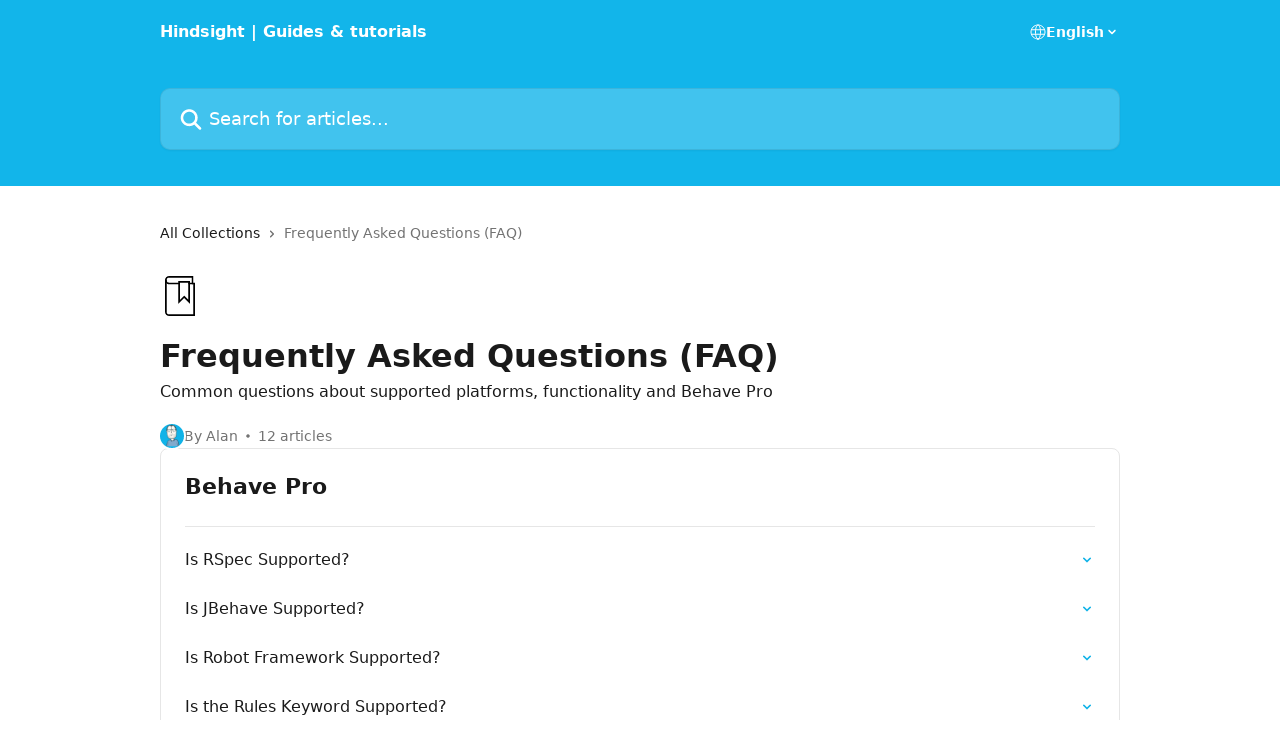

--- FILE ---
content_type: text/html; charset=utf-8
request_url: https://help.hindsightsoftware.com/en/collections/3253693-frequently-asked-questions-faq
body_size: 13153
content:
<!DOCTYPE html><html lang="en"><head><meta charSet="utf-8" data-next-head=""/><title data-next-head="">Frequently Asked Questions (FAQ) | Hindsight | Guides &amp; tutorials</title><meta property="og:title" content="Frequently Asked Questions (FAQ) | Hindsight | Guides &amp; tutorials" data-next-head=""/><meta name="twitter:title" content="Frequently Asked Questions (FAQ) | Hindsight | Guides &amp; tutorials" data-next-head=""/><meta property="og:description" content="Common questions about supported platforms, functionality and Behave Pro " data-next-head=""/><meta name="twitter:description" content="Common questions about supported platforms, functionality and Behave Pro " data-next-head=""/><meta name="description" content="Common questions about supported platforms, functionality and Behave Pro " data-next-head=""/><meta property="og:type" content="website" data-next-head=""/><meta name="robots" content="all" data-next-head=""/><meta name="viewport" content="width=device-width, initial-scale=1" data-next-head=""/><link href="https://intercom.help/hindsight/assets/favicon" rel="icon" data-next-head=""/><link rel="canonical" href="http://help.hindsightsoftware.com/en/collections/3253693-frequently-asked-questions-faq" data-next-head=""/><link rel="alternate" href="http://help.hindsightsoftware.com/en/collections/3253693-frequently-asked-questions-faq" hrefLang="en" data-next-head=""/><link rel="alternate" href="http://help.hindsightsoftware.com/en/collections/3253693-frequently-asked-questions-faq" hrefLang="x-default" data-next-head=""/><link nonce="6wgkjjwexDF61qLhhBaS8yxnKJiKEV68ROzGuPbFtL0=" rel="preload" href="https://static.intercomassets.com/_next/static/css/3141721a1e975790.css" as="style"/><link nonce="6wgkjjwexDF61qLhhBaS8yxnKJiKEV68ROzGuPbFtL0=" rel="stylesheet" href="https://static.intercomassets.com/_next/static/css/3141721a1e975790.css" data-n-g=""/><noscript data-n-css="6wgkjjwexDF61qLhhBaS8yxnKJiKEV68ROzGuPbFtL0="></noscript><script defer="" nonce="6wgkjjwexDF61qLhhBaS8yxnKJiKEV68ROzGuPbFtL0=" nomodule="" src="https://static.intercomassets.com/_next/static/chunks/polyfills-42372ed130431b0a.js"></script><script defer="" src="https://static.intercomassets.com/_next/static/chunks/7506.a4d4b38169fb1abb.js" nonce="6wgkjjwexDF61qLhhBaS8yxnKJiKEV68ROzGuPbFtL0="></script><script src="https://static.intercomassets.com/_next/static/chunks/webpack-9467db35ebb51a5b.js" nonce="6wgkjjwexDF61qLhhBaS8yxnKJiKEV68ROzGuPbFtL0=" defer=""></script><script src="https://static.intercomassets.com/_next/static/chunks/framework-1f1b8d38c1d86c61.js" nonce="6wgkjjwexDF61qLhhBaS8yxnKJiKEV68ROzGuPbFtL0=" defer=""></script><script src="https://static.intercomassets.com/_next/static/chunks/main-2c5e5f2c49cfa8a6.js" nonce="6wgkjjwexDF61qLhhBaS8yxnKJiKEV68ROzGuPbFtL0=" defer=""></script><script src="https://static.intercomassets.com/_next/static/chunks/pages/_app-eeb3563fd84abde7.js" nonce="6wgkjjwexDF61qLhhBaS8yxnKJiKEV68ROzGuPbFtL0=" defer=""></script><script src="https://static.intercomassets.com/_next/static/chunks/d0502abb-aa607f45f5026044.js" nonce="6wgkjjwexDF61qLhhBaS8yxnKJiKEV68ROzGuPbFtL0=" defer=""></script><script src="https://static.intercomassets.com/_next/static/chunks/6190-ef428f6633b5a03f.js" nonce="6wgkjjwexDF61qLhhBaS8yxnKJiKEV68ROzGuPbFtL0=" defer=""></script><script src="https://static.intercomassets.com/_next/static/chunks/296-7834dcf3444315af.js" nonce="6wgkjjwexDF61qLhhBaS8yxnKJiKEV68ROzGuPbFtL0=" defer=""></script><script src="https://static.intercomassets.com/_next/static/chunks/4835-9db7cd232aae5617.js" nonce="6wgkjjwexDF61qLhhBaS8yxnKJiKEV68ROzGuPbFtL0=" defer=""></script><script src="https://static.intercomassets.com/_next/static/chunks/pages/%5BhelpCenterIdentifier%5D/%5Blocale%5D/collections/%5BcollectionSlug%5D-125b29c7f8024732.js" nonce="6wgkjjwexDF61qLhhBaS8yxnKJiKEV68ROzGuPbFtL0=" defer=""></script><script src="https://static.intercomassets.com/_next/static/q6-H78BUaZoMFb5mLFXsB/_buildManifest.js" nonce="6wgkjjwexDF61qLhhBaS8yxnKJiKEV68ROzGuPbFtL0=" defer=""></script><script src="https://static.intercomassets.com/_next/static/q6-H78BUaZoMFb5mLFXsB/_ssgManifest.js" nonce="6wgkjjwexDF61qLhhBaS8yxnKJiKEV68ROzGuPbFtL0=" defer=""></script><meta name="sentry-trace" content="d79c5eda08a00c287ae2134b0ddf96ff-71d9eb1ccb16577d-0"/><meta name="baggage" content="sentry-environment=production,sentry-release=ea9fe877243eed5ba8f1a47418a175aad6af4299,sentry-public_key=187f842308a64dea9f1f64d4b1b9c298,sentry-trace_id=d79c5eda08a00c287ae2134b0ddf96ff,sentry-org_id=2129,sentry-sampled=false,sentry-sample_rand=0.41651679464375535,sentry-sample_rate=0"/><style id="__jsx-2489980867">:root{--body-bg: rgb(255, 255, 255);
--body-image: none;
--body-bg-rgb: 255, 255, 255;
--body-border: rgb(230, 230, 230);
--body-primary-color: #1a1a1a;
--body-secondary-color: #737373;
--body-reaction-bg: rgb(242, 242, 242);
--body-reaction-text-color: rgb(64, 64, 64);
--body-toc-active-border: #737373;
--body-toc-inactive-border: #f2f2f2;
--body-toc-inactive-color: #737373;
--body-toc-active-font-weight: 400;
--body-table-border: rgb(204, 204, 204);
--body-color: hsl(0, 0%, 0%);
--footer-bg: rgb(255, 255, 255);
--footer-image: none;
--footer-border: rgb(230, 230, 230);
--footer-color: hsl(211, 10%, 61%);
--header-bg: rgb(18, 181, 234);
--header-image: none;
--header-color: hsl(0, 0%, 100%);
--collection-card-bg: rgb(255, 255, 255);
--collection-card-image: none;
--collection-card-color: hsl(195, 86%, 49%);
--card-bg: rgb(255, 255, 255);
--card-border-color: rgb(230, 230, 230);
--card-border-inner-radius: 6px;
--card-border-radius: 8px;
--card-shadow: 0 1px 2px 0 rgb(0 0 0 / 0.05);
--search-bar-border-radius: 10px;
--search-bar-width: 100%;
--ticket-blue-bg-color: #dce1f9;
--ticket-blue-text-color: #334bfa;
--ticket-green-bg-color: #d7efdc;
--ticket-green-text-color: #0f7134;
--ticket-orange-bg-color: #ffebdb;
--ticket-orange-text-color: #b24d00;
--ticket-red-bg-color: #ffdbdb;
--ticket-red-text-color: #df2020;
--header-height: 245px;
--header-subheader-background-color: ;
--header-subheader-font-color: ;
--content-block-color: hsl(0, 0%, 0%);
--content-block-button-color: hsl(0, 0%, 0%);
--content-block-button-radius: nullpx;
--primary-color: hsl(195, 86%, 49%);
--primary-color-alpha-10: hsla(195, 86%, 49%, 0.1);
--primary-color-alpha-60: hsla(195, 86%, 49%, 0.6);
--text-on-primary-color: #1a1a1a}</style><style id="__jsx-1611979459">:root{--font-family-primary: system-ui, "Segoe UI", "Roboto", "Helvetica", "Arial", sans-serif, "Apple Color Emoji", "Segoe UI Emoji", "Segoe UI Symbol"}</style><style id="__jsx-2466147061">:root{--font-family-secondary: system-ui, "Segoe UI", "Roboto", "Helvetica", "Arial", sans-serif, "Apple Color Emoji", "Segoe UI Emoji", "Segoe UI Symbol"}</style><style id="__jsx-cf6f0ea00fa5c760">.fade-background.jsx-cf6f0ea00fa5c760{background:radial-gradient(333.38%100%at 50%0%,rgba(var(--body-bg-rgb),0)0%,rgba(var(--body-bg-rgb),.00925356)11.67%,rgba(var(--body-bg-rgb),.0337355)21.17%,rgba(var(--body-bg-rgb),.0718242)28.85%,rgba(var(--body-bg-rgb),.121898)35.03%,rgba(var(--body-bg-rgb),.182336)40.05%,rgba(var(--body-bg-rgb),.251516)44.25%,rgba(var(--body-bg-rgb),.327818)47.96%,rgba(var(--body-bg-rgb),.409618)51.51%,rgba(var(--body-bg-rgb),.495297)55.23%,rgba(var(--body-bg-rgb),.583232)59.47%,rgba(var(--body-bg-rgb),.671801)64.55%,rgba(var(--body-bg-rgb),.759385)70.81%,rgba(var(--body-bg-rgb),.84436)78.58%,rgba(var(--body-bg-rgb),.9551)88.2%,rgba(var(--body-bg-rgb),1)100%),var(--header-image),var(--header-bg);background-size:cover;background-position-x:center}</style></head><body><div id="__next"><div dir="ltr" class="h-full w-full"><a href="#main-content" class="sr-only font-bold text-header-color focus:not-sr-only focus:absolute focus:left-4 focus:top-4 focus:z-50" aria-roledescription="Link, Press control-option-right-arrow to exit">Skip to main content</a><main class="header__lite"><header id="header" data-testid="header" class="jsx-cf6f0ea00fa5c760 flex flex-col text-header-color"><div class="jsx-cf6f0ea00fa5c760 relative flex grow flex-col mb-9 bg-header-bg bg-header-image bg-cover bg-center pb-9"><div id="sr-announcement" aria-live="polite" class="jsx-cf6f0ea00fa5c760 sr-only"></div><div class="jsx-cf6f0ea00fa5c760 flex h-full flex-col items-center marker:shrink-0"><section class="relative flex w-full flex-col mb-6 pb-6"><div class="header__meta_wrapper flex justify-center px-5 pt-6 leading-none sm:px-10"><div class="flex items-center w-240" data-testid="subheader-container"><div class="mo__body header__site_name"><div class="header__logo"><a href="/en/"><span data-testid="logo-sitename" class="header__name">Hindsight | Guides &amp; tutorials</span></a></div></div><div><div class="flex items-center font-semibold"><div class="flex items-center md:hidden" data-testid="small-screen-children"><button class="flex items-center border-none bg-transparent px-1.5" data-testid="hamburger-menu-button" aria-label="Open menu"><svg width="24" height="24" viewBox="0 0 16 16" xmlns="http://www.w3.org/2000/svg" class="fill-current"><path d="M1.86861 2C1.38889 2 1 2.3806 1 2.85008C1 3.31957 1.38889 3.70017 1.86861 3.70017H14.1314C14.6111 3.70017 15 3.31957 15 2.85008C15 2.3806 14.6111 2 14.1314 2H1.86861Z"></path><path d="M1 8C1 7.53051 1.38889 7.14992 1.86861 7.14992H14.1314C14.6111 7.14992 15 7.53051 15 8C15 8.46949 14.6111 8.85008 14.1314 8.85008H1.86861C1.38889 8.85008 1 8.46949 1 8Z"></path><path d="M1 13.1499C1 12.6804 1.38889 12.2998 1.86861 12.2998H14.1314C14.6111 12.2998 15 12.6804 15 13.1499C15 13.6194 14.6111 14 14.1314 14H1.86861C1.38889 14 1 13.6194 1 13.1499Z"></path></svg></button><div class="fixed right-0 top-0 z-50 h-full w-full hidden" data-testid="hamburger-menu"><div class="flex h-full w-full justify-end bg-black bg-opacity-30"><div class="flex h-fit w-full flex-col bg-white opacity-100 sm:h-full sm:w-1/2"><button class="text-body-font flex items-center self-end border-none bg-transparent pr-6 pt-6" data-testid="hamburger-menu-close-button" aria-label="Close menu"><svg width="24" height="24" viewBox="0 0 16 16" xmlns="http://www.w3.org/2000/svg"><path d="M3.5097 3.5097C3.84165 3.17776 4.37984 3.17776 4.71178 3.5097L7.99983 6.79775L11.2879 3.5097C11.6198 3.17776 12.158 3.17776 12.49 3.5097C12.8219 3.84165 12.8219 4.37984 12.49 4.71178L9.20191 7.99983L12.49 11.2879C12.8219 11.6198 12.8219 12.158 12.49 12.49C12.158 12.8219 11.6198 12.8219 11.2879 12.49L7.99983 9.20191L4.71178 12.49C4.37984 12.8219 3.84165 12.8219 3.5097 12.49C3.17776 12.158 3.17776 11.6198 3.5097 11.2879L6.79775 7.99983L3.5097 4.71178C3.17776 4.37984 3.17776 3.84165 3.5097 3.5097Z"></path></svg></button><nav class="flex flex-col pl-4 text-black"><div class="relative cursor-pointer has-[:focus]:outline"><select class="peer absolute z-10 block h-6 w-full cursor-pointer opacity-0 md:text-base" aria-label="Change language" id="language-selector"><option value="/en/collections/3253693-frequently-asked-questions-faq" class="text-black" selected="">English</option></select><div class="mb-10 ml-5 flex items-center gap-1 text-md hover:opacity-80 peer-hover:opacity-80 md:m-0 md:ml-3 md:text-base" aria-hidden="true"><svg id="locale-picker-globe" width="16" height="16" viewBox="0 0 16 16" fill="none" xmlns="http://www.w3.org/2000/svg" class="shrink-0" aria-hidden="true"><path d="M8 15C11.866 15 15 11.866 15 8C15 4.13401 11.866 1 8 1C4.13401 1 1 4.13401 1 8C1 11.866 4.13401 15 8 15Z" stroke="currentColor" stroke-linecap="round" stroke-linejoin="round"></path><path d="M8 15C9.39949 15 10.534 11.866 10.534 8C10.534 4.13401 9.39949 1 8 1C6.60051 1 5.466 4.13401 5.466 8C5.466 11.866 6.60051 15 8 15Z" stroke="currentColor" stroke-linecap="round" stroke-linejoin="round"></path><path d="M1.448 5.75989H14.524" stroke="currentColor" stroke-linecap="round" stroke-linejoin="round"></path><path d="M1.448 10.2402H14.524" stroke="currentColor" stroke-linecap="round" stroke-linejoin="round"></path></svg>English<svg id="locale-picker-arrow" width="16" height="16" viewBox="0 0 16 16" fill="none" xmlns="http://www.w3.org/2000/svg" class="shrink-0" aria-hidden="true"><path d="M5 6.5L8.00093 9.5L11 6.50187" stroke="currentColor" stroke-width="1.5" stroke-linecap="round" stroke-linejoin="round"></path></svg></div></div></nav></div></div></div></div><nav class="hidden items-center md:flex" data-testid="large-screen-children"><div class="relative cursor-pointer has-[:focus]:outline"><select class="peer absolute z-10 block h-6 w-full cursor-pointer opacity-0 md:text-base" aria-label="Change language" id="language-selector"><option value="/en/collections/3253693-frequently-asked-questions-faq" class="text-black" selected="">English</option></select><div class="mb-10 ml-5 flex items-center gap-1 text-md hover:opacity-80 peer-hover:opacity-80 md:m-0 md:ml-3 md:text-base" aria-hidden="true"><svg id="locale-picker-globe" width="16" height="16" viewBox="0 0 16 16" fill="none" xmlns="http://www.w3.org/2000/svg" class="shrink-0" aria-hidden="true"><path d="M8 15C11.866 15 15 11.866 15 8C15 4.13401 11.866 1 8 1C4.13401 1 1 4.13401 1 8C1 11.866 4.13401 15 8 15Z" stroke="currentColor" stroke-linecap="round" stroke-linejoin="round"></path><path d="M8 15C9.39949 15 10.534 11.866 10.534 8C10.534 4.13401 9.39949 1 8 1C6.60051 1 5.466 4.13401 5.466 8C5.466 11.866 6.60051 15 8 15Z" stroke="currentColor" stroke-linecap="round" stroke-linejoin="round"></path><path d="M1.448 5.75989H14.524" stroke="currentColor" stroke-linecap="round" stroke-linejoin="round"></path><path d="M1.448 10.2402H14.524" stroke="currentColor" stroke-linecap="round" stroke-linejoin="round"></path></svg>English<svg id="locale-picker-arrow" width="16" height="16" viewBox="0 0 16 16" fill="none" xmlns="http://www.w3.org/2000/svg" class="shrink-0" aria-hidden="true"><path d="M5 6.5L8.00093 9.5L11 6.50187" stroke="currentColor" stroke-width="1.5" stroke-linecap="round" stroke-linejoin="round"></path></svg></div></div></nav></div></div></div></div></section><section class="relative mx-5 flex h-full w-full flex-col items-center px-5 sm:px-10"><div class="flex h-full max-w-full flex-col w-240" data-testid="main-header-container"><div id="search-bar" class="relative w-full"><form action="/en/" autoComplete="off"><div class="flex w-full flex-col"><div class="relative flex w-full sm:w-search-bar"><label for="search-input" class="sr-only">Search for articles...</label><input id="search-input" type="text" autoComplete="off" class="peer w-full rounded-search-bar border border-black-alpha-8 bg-white-alpha-20 p-4 ps-12 font-secondary text-lg text-header-color shadow-search-bar outline-none transition ease-linear placeholder:text-header-color hover:bg-white-alpha-27 hover:shadow-search-bar-hover focus:border-transparent focus:bg-white focus:text-black-10 focus:shadow-search-bar-focused placeholder:focus:text-black-45" placeholder="Search for articles..." name="q" aria-label="Search for articles..." value=""/><div class="absolute inset-y-0 start-0 flex items-center fill-header-color peer-focus-visible:fill-black-45 pointer-events-none ps-5"><svg width="22" height="21" viewBox="0 0 22 21" xmlns="http://www.w3.org/2000/svg" class="fill-inherit" aria-hidden="true"><path fill-rule="evenodd" clip-rule="evenodd" d="M3.27485 8.7001C3.27485 5.42781 5.92757 2.7751 9.19985 2.7751C12.4721 2.7751 15.1249 5.42781 15.1249 8.7001C15.1249 11.9724 12.4721 14.6251 9.19985 14.6251C5.92757 14.6251 3.27485 11.9724 3.27485 8.7001ZM9.19985 0.225098C4.51924 0.225098 0.724854 4.01948 0.724854 8.7001C0.724854 13.3807 4.51924 17.1751 9.19985 17.1751C11.0802 17.1751 12.8176 16.5627 14.2234 15.5265L19.0981 20.4013C19.5961 20.8992 20.4033 20.8992 20.9013 20.4013C21.3992 19.9033 21.3992 19.0961 20.9013 18.5981L16.0264 13.7233C17.0625 12.3176 17.6749 10.5804 17.6749 8.7001C17.6749 4.01948 13.8805 0.225098 9.19985 0.225098Z"></path></svg></div></div></div></form></div></div></section></div></div></header><div class="z-1 flex shrink-0 grow basis-auto justify-center px-5 sm:px-10"><section data-testid="main-content" id="main-content" class="max-w-full w-240"><div tabindex="-1" class="focus:outline-none"><div class="flex flex-wrap items-baseline pb-4 text-base" tabindex="0" role="navigation" aria-label="Breadcrumb"><a href="/en/" class="pr-2 text-body-primary-color no-underline hover:text-body-secondary-color">All Collections</a><div class="pr-2" aria-hidden="true"><svg width="6" height="10" viewBox="0 0 6 10" class="block h-2 w-2 fill-body-secondary-color rtl:rotate-180" xmlns="http://www.w3.org/2000/svg"><path fill-rule="evenodd" clip-rule="evenodd" d="M0.648862 0.898862C0.316916 1.23081 0.316916 1.769 0.648862 2.10094L3.54782 4.9999L0.648862 7.89886C0.316916 8.23081 0.316917 8.769 0.648862 9.10094C0.980808 9.43289 1.519 9.43289 1.85094 9.10094L5.35094 5.60094C5.68289 5.269 5.68289 4.73081 5.35094 4.39886L1.85094 0.898862C1.519 0.566916 0.980807 0.566916 0.648862 0.898862Z"></path></svg></div><div class="text-body-secondary-color">Frequently Asked Questions (FAQ)</div></div></div><div class="flex flex-col gap-10 max-sm:gap-8 max-sm:pt-2 pt-4" id="frequently-asked-questions-faq"><div><div class="mb-5"><div id="collection-icon-3253693" class="flex items-center rounded-card bg-cover stroke-collection-card-color text-collection-card-color justify-start" data-testid="collection-photo"><div class="h-9 w-9 sm:h-10 sm:w-10"><img src="https://intercom.help/hindsight/assets/svg/icon:book-bookmark/000000" alt="" width="100%" height="100%" loading="lazy"/></div></div></div><div class="flex flex-col"><h1 class="mb-1 font-primary text-2xl font-bold leading-10 text-body-primary-color">Frequently Asked Questions (FAQ)</h1><div class="text-md font-normal leading-normal text-body-primary-color"><p>Common questions about supported platforms, functionality and Behave Pro </p></div></div><div class="mt-5"><div class="flex gap-2" aria-hidden="true"><div class="flex flex-row"><div class="flex shrink-0 flex-col items-center justify-center rounded-full leading-normal sm:flex-row" data-testid="avatars"><img width="24" height="24" src="https://static.intercomassets.com/avatars/184172/square_128/HS-Alan-Colour-1497427697.png" alt="Alan Parkinson avatar" class="inline-flex items-center justify-center rounded-full bg-primary text-lg font-bold leading-6 text-primary-text shadow-solid-2 shadow-body-bg [&amp;:nth-child(n+2)]:hidden lg:[&amp;:nth-child(n+2)]:inline-flex h-6 w-6 z-4"/></div></div><span class="line-clamp-1 flex flex-wrap items-center text-base text-body-secondary-color"><span class="hidden sm:inline">By Alan</span><span class="inline sm:hidden">1 author</span><svg width="4" height="4" viewBox="0 0 16 16" xmlns="http://www.w3.org/2000/svg" fill="currentColor" class="m-2"><path d="M15 8C15 4.13401 11.866 1 8 1C4.13401 1 1 4.13401 1 8C1 11.866 4.13401 15 8 15C11.866 15 15 11.866 15 8Z"></path></svg>12 articles</span></div></div></div><div class="flex flex-col gap-5"><section class="flex flex-col rounded-card border border-solid border-card-border bg-card-bg p-2 sm:p-3"><div id="behave-pro"><div class="p-3 pb-6 text-body-primary-color" data-testid="collection-card-header"><a class="duration-250 no-underline transition ease-linear hover:text-primary" href="http://help.hindsightsoftware.com/en/collections/3253694-behave-pro"><div class="t__h2 m-0 text-xl font-bold no-underline">Behave Pro</div></a></div><hr class="mx-3 mb-2 mt-0 border-0 border-t border-solid border-body-border"/><a class="duration-250 group/article flex flex-row justify-between gap-2 py-2 no-underline transition ease-linear hover:bg-primary-alpha-10 hover:text-primary sm:rounded-card-inner sm:py-3 rounded-card-inner px-3" href="http://help.hindsightsoftware.com/en/articles/1257301-is-rspec-supported" data-testid="article-link"><div class="flex flex-col p-0"><span class="m-0 text-md text-body-primary-color group-hover/article:text-primary font-regular">Is RSpec Supported?</span></div><div class="flex shrink-0 flex-col justify-center p-0"><svg class="block h-4 w-4 text-primary ltr:-rotate-90 rtl:rotate-90" fill="currentColor" viewBox="0 0 20 20" xmlns="http://www.w3.org/2000/svg"><path fill-rule="evenodd" d="M5.293 7.293a1 1 0 011.414 0L10 10.586l3.293-3.293a1 1 0 111.414 1.414l-4 4a1 1 0 01-1.414 0l-4-4a1 1 0 010-1.414z" clip-rule="evenodd"></path></svg></div></a><a class="duration-250 group/article flex flex-row justify-between gap-2 py-2 no-underline transition ease-linear hover:bg-primary-alpha-10 hover:text-primary sm:rounded-card-inner sm:py-3 rounded-card-inner px-3" href="http://help.hindsightsoftware.com/en/articles/438018-is-jbehave-supported" data-testid="article-link"><div class="flex flex-col p-0"><span class="m-0 text-md text-body-primary-color group-hover/article:text-primary font-regular">Is JBehave Supported?</span></div><div class="flex shrink-0 flex-col justify-center p-0"><svg class="block h-4 w-4 text-primary ltr:-rotate-90 rtl:rotate-90" fill="currentColor" viewBox="0 0 20 20" xmlns="http://www.w3.org/2000/svg"><path fill-rule="evenodd" d="M5.293 7.293a1 1 0 011.414 0L10 10.586l3.293-3.293a1 1 0 111.414 1.414l-4 4a1 1 0 01-1.414 0l-4-4a1 1 0 010-1.414z" clip-rule="evenodd"></path></svg></div></a><a class="duration-250 group/article flex flex-row justify-between gap-2 py-2 no-underline transition ease-linear hover:bg-primary-alpha-10 hover:text-primary sm:rounded-card-inner sm:py-3 rounded-card-inner px-3" href="http://help.hindsightsoftware.com/en/articles/4660833-is-robot-framework-supported" data-testid="article-link"><div class="flex flex-col p-0"><span class="m-0 text-md text-body-primary-color group-hover/article:text-primary font-regular">Is Robot Framework Supported?</span></div><div class="flex shrink-0 flex-col justify-center p-0"><svg class="block h-4 w-4 text-primary ltr:-rotate-90 rtl:rotate-90" fill="currentColor" viewBox="0 0 20 20" xmlns="http://www.w3.org/2000/svg"><path fill-rule="evenodd" d="M5.293 7.293a1 1 0 011.414 0L10 10.586l3.293-3.293a1 1 0 111.414 1.414l-4 4a1 1 0 01-1.414 0l-4-4a1 1 0 010-1.414z" clip-rule="evenodd"></path></svg></div></a><a class="duration-250 group/article flex flex-row justify-between gap-2 py-2 no-underline transition ease-linear hover:bg-primary-alpha-10 hover:text-primary sm:rounded-card-inner sm:py-3 rounded-card-inner px-3" href="http://help.hindsightsoftware.com/en/articles/5519779-is-the-rules-keyword-supported" data-testid="article-link"><div class="flex flex-col p-0"><span class="m-0 text-md text-body-primary-color group-hover/article:text-primary font-regular">Is the Rules Keyword Supported?</span></div><div class="flex shrink-0 flex-col justify-center p-0"><svg class="block h-4 w-4 text-primary ltr:-rotate-90 rtl:rotate-90" fill="currentColor" viewBox="0 0 20 20" xmlns="http://www.w3.org/2000/svg"><path fill-rule="evenodd" d="M5.293 7.293a1 1 0 011.414 0L10 10.586l3.293-3.293a1 1 0 111.414 1.414l-4 4a1 1 0 01-1.414 0l-4-4a1 1 0 010-1.414z" clip-rule="evenodd"></path></svg></div></a><a class="duration-250 group/article flex flex-row justify-between gap-2 py-2 no-underline transition ease-linear hover:bg-primary-alpha-10 hover:text-primary sm:rounded-card-inner sm:py-3 rounded-card-inner px-3" href="http://help.hindsightsoftware.com/en/articles/5679771-does-behave-pro-have-a-feature-file-limit" data-testid="article-link"><div class="flex flex-col p-0"><span class="m-0 text-md text-body-primary-color group-hover/article:text-primary font-regular">Does Behave Pro Have a Feature File Limit?</span></div><div class="flex shrink-0 flex-col justify-center p-0"><svg class="block h-4 w-4 text-primary ltr:-rotate-90 rtl:rotate-90" fill="currentColor" viewBox="0 0 20 20" xmlns="http://www.w3.org/2000/svg"><path fill-rule="evenodd" d="M5.293 7.293a1 1 0 011.414 0L10 10.586l3.293-3.293a1 1 0 111.414 1.414l-4 4a1 1 0 01-1.414 0l-4-4a1 1 0 010-1.414z" clip-rule="evenodd"></path></svg></div></a><a class="duration-250 group/article flex flex-row justify-between gap-2 py-2 no-underline transition ease-linear hover:bg-primary-alpha-10 hover:text-primary sm:rounded-card-inner sm:py-3 rounded-card-inner px-3" href="http://help.hindsightsoftware.com/en/articles/5741476-can-you-merge-multiple-test-reports" data-testid="article-link"><div class="flex flex-col p-0"><span class="m-0 text-md text-body-primary-color group-hover/article:text-primary font-regular">Can You Merge Multiple Test Reports?</span></div><div class="flex shrink-0 flex-col justify-center p-0"><svg class="block h-4 w-4 text-primary ltr:-rotate-90 rtl:rotate-90" fill="currentColor" viewBox="0 0 20 20" xmlns="http://www.w3.org/2000/svg"><path fill-rule="evenodd" d="M5.293 7.293a1 1 0 011.414 0L10 10.586l3.293-3.293a1 1 0 111.414 1.414l-4 4a1 1 0 01-1.414 0l-4-4a1 1 0 010-1.414z" clip-rule="evenodd"></path></svg></div></a></div><div></div></section><section class="flex flex-col rounded-card border border-solid border-card-border bg-card-bg p-2 sm:p-3"><div id="behave-pro-git-connector"><div class="p-3 pb-6 text-body-primary-color" data-testid="collection-card-header"><a class="duration-250 no-underline transition ease-linear hover:text-primary" href="http://help.hindsightsoftware.com/en/collections/3253695-behave-pro-git-connector"><div class="t__h2 m-0 text-xl font-bold no-underline">Behave Pro - Git Connector</div></a></div><hr class="mx-3 mb-2 mt-0 border-0 border-t border-solid border-body-border"/><a class="duration-250 group/article flex flex-row justify-between gap-2 py-2 no-underline transition ease-linear hover:bg-primary-alpha-10 hover:text-primary sm:rounded-card-inner sm:py-3 rounded-card-inner px-3" href="http://help.hindsightsoftware.com/en/articles/3690486-supported-git-hosting-platforms" data-testid="article-link"><div class="flex flex-col p-0"><span class="m-0 text-md text-body-primary-color group-hover/article:text-primary font-regular">Supported Git Hosting Platforms</span></div><div class="flex shrink-0 flex-col justify-center p-0"><svg class="block h-4 w-4 text-primary ltr:-rotate-90 rtl:rotate-90" fill="currentColor" viewBox="0 0 20 20" xmlns="http://www.w3.org/2000/svg"><path fill-rule="evenodd" d="M5.293 7.293a1 1 0 011.414 0L10 10.586l3.293-3.293a1 1 0 111.414 1.414l-4 4a1 1 0 01-1.414 0l-4-4a1 1 0 010-1.414z" clip-rule="evenodd"></path></svg></div></a><a class="duration-250 group/article flex flex-row justify-between gap-2 py-2 no-underline transition ease-linear hover:bg-primary-alpha-10 hover:text-primary sm:rounded-card-inner sm:py-3 rounded-card-inner px-3" href="http://help.hindsightsoftware.com/en/articles/3690423-is-gitlab-supported" data-testid="article-link"><div class="flex flex-col p-0"><span class="m-0 text-md text-body-primary-color group-hover/article:text-primary font-regular">Is GitLab Supported?</span></div><div class="flex shrink-0 flex-col justify-center p-0"><svg class="block h-4 w-4 text-primary ltr:-rotate-90 rtl:rotate-90" fill="currentColor" viewBox="0 0 20 20" xmlns="http://www.w3.org/2000/svg"><path fill-rule="evenodd" d="M5.293 7.293a1 1 0 011.414 0L10 10.586l3.293-3.293a1 1 0 111.414 1.414l-4 4a1 1 0 01-1.414 0l-4-4a1 1 0 010-1.414z" clip-rule="evenodd"></path></svg></div></a><a class="duration-250 group/article flex flex-row justify-between gap-2 py-2 no-underline transition ease-linear hover:bg-primary-alpha-10 hover:text-primary sm:rounded-card-inner sm:py-3 rounded-card-inner px-3" href="http://help.hindsightsoftware.com/en/articles/3690562-is-gitflow-supported" data-testid="article-link"><div class="flex flex-col p-0"><span class="m-0 text-md text-body-primary-color group-hover/article:text-primary font-regular">Is Gitflow Supported?</span></div><div class="flex shrink-0 flex-col justify-center p-0"><svg class="block h-4 w-4 text-primary ltr:-rotate-90 rtl:rotate-90" fill="currentColor" viewBox="0 0 20 20" xmlns="http://www.w3.org/2000/svg"><path fill-rule="evenodd" d="M5.293 7.293a1 1 0 011.414 0L10 10.586l3.293-3.293a1 1 0 111.414 1.414l-4 4a1 1 0 01-1.414 0l-4-4a1 1 0 010-1.414z" clip-rule="evenodd"></path></svg></div></a></div><div></div></section><section class="flex flex-col rounded-card border border-solid border-card-border bg-card-bg p-2 sm:p-3"><div id="behave-pro-for-jira-cloud"><div class="p-3 pb-6 text-body-primary-color" data-testid="collection-card-header"><a class="duration-250 no-underline transition ease-linear hover:text-primary" href="http://help.hindsightsoftware.com/en/collections/3253696-behave-pro-for-jira-cloud"><div class="t__h2 m-0 text-xl font-bold no-underline">Behave Pro For Jira Cloud</div></a></div><hr class="mx-3 mb-2 mt-0 border-0 border-t border-solid border-body-border"/><a class="duration-250 group/article flex flex-row justify-between gap-2 py-2 no-underline transition ease-linear hover:bg-primary-alpha-10 hover:text-primary sm:rounded-card-inner sm:py-3 rounded-card-inner px-3" href="http://help.hindsightsoftware.com/en/articles/88376-how-secure-is-behave-pro-cloud" data-testid="article-link"><div class="flex flex-col p-0"><span class="m-0 text-md text-body-primary-color group-hover/article:text-primary font-regular">How Secure Is Behave Pro Cloud?</span></div><div class="flex shrink-0 flex-col justify-center p-0"><svg class="block h-4 w-4 text-primary ltr:-rotate-90 rtl:rotate-90" fill="currentColor" viewBox="0 0 20 20" xmlns="http://www.w3.org/2000/svg"><path fill-rule="evenodd" d="M5.293 7.293a1 1 0 011.414 0L10 10.586l3.293-3.293a1 1 0 111.414 1.414l-4 4a1 1 0 01-1.414 0l-4-4a1 1 0 010-1.414z" clip-rule="evenodd"></path></svg></div></a><a class="duration-250 group/article flex flex-row justify-between gap-2 py-2 no-underline transition ease-linear hover:bg-primary-alpha-10 hover:text-primary sm:rounded-card-inner sm:py-3 rounded-card-inner px-3" href="http://help.hindsightsoftware.com/en/articles/99709-what-happens-to-my-data-when-i-uninstall-behave-pro-cloud" data-testid="article-link"><div class="flex flex-col p-0"><span class="m-0 text-md text-body-primary-color group-hover/article:text-primary font-regular">What Happens to My Data When I Uninstall Behave Pro Cloud?</span></div><div class="flex shrink-0 flex-col justify-center p-0"><svg class="block h-4 w-4 text-primary ltr:-rotate-90 rtl:rotate-90" fill="currentColor" viewBox="0 0 20 20" xmlns="http://www.w3.org/2000/svg"><path fill-rule="evenodd" d="M5.293 7.293a1 1 0 011.414 0L10 10.586l3.293-3.293a1 1 0 111.414 1.414l-4 4a1 1 0 01-1.414 0l-4-4a1 1 0 010-1.414z" clip-rule="evenodd"></path></svg></div></a><a class="duration-250 group/article flex flex-row justify-between gap-2 py-2 no-underline transition ease-linear hover:bg-primary-alpha-10 hover:text-primary sm:rounded-card-inner sm:py-3 rounded-card-inner px-3" href="http://help.hindsightsoftware.com/en/articles/388955-why-is-act_as_user-required" data-testid="article-link"><div class="flex flex-col p-0"><span class="m-0 text-md text-body-primary-color group-hover/article:text-primary font-regular">Why Is ACT_AS_USER Required?</span></div><div class="flex shrink-0 flex-col justify-center p-0"><svg class="block h-4 w-4 text-primary ltr:-rotate-90 rtl:rotate-90" fill="currentColor" viewBox="0 0 20 20" xmlns="http://www.w3.org/2000/svg"><path fill-rule="evenodd" d="M5.293 7.293a1 1 0 011.414 0L10 10.586l3.293-3.293a1 1 0 111.414 1.414l-4 4a1 1 0 01-1.414 0l-4-4a1 1 0 010-1.414z" clip-rule="evenodd"></path></svg></div></a></div><div></div></section></div></div></section></div><footer id="footer" class="mt-24 shrink-0 bg-footer-bg px-0 py-12 text-left text-base text-footer-color"><div class="shrink-0 grow basis-auto px-5 sm:px-10"><div class="mx-auto max-w-240 sm:w-auto"><div><div class="text-center" data-testid="simple-footer-layout"><div class="align-middle text-lg text-footer-color"><a class="no-underline" href="/en/"><span data-testid="logo-sitename">Hindsight | Guides &amp; tutorials</span></a></div><div class="mt-10" data-testid="simple-footer-links"><div class="flex flex-row justify-center"><span><ul data-testid="custom-links" class="mb-4 p-0" id="custom-links"><li class="mx-3 inline-block list-none"><a target="_blank" href="https://www.hindsightsoftware.com/behave-pro" rel="nofollow noreferrer noopener" data-testid="footer-custom-link-0" class="no-underline">Behave Pro</a></li><li class="mx-3 inline-block list-none"><a target="_blank" href="https://www.hindsightsoftware.com/bdd-cucumber-training" rel="nofollow noreferrer noopener" data-testid="footer-custom-link-1" class="no-underline">BDD training</a></li><li class="mx-3 inline-block list-none"><a target="_blank" href="https://www.hindsightsoftware.com/bdd-agile-coaches" rel="nofollow noreferrer noopener" data-testid="footer-custom-link-2" class="no-underline">Agile coaching tools</a></li><li class="mx-3 inline-block list-none"><a target="_blank" href="https://www.hindsightsoftware.com/hindsight-insights-blog/" rel="nofollow noreferrer noopener" data-testid="footer-custom-link-3" class="no-underline">Blog</a></li></ul></span></div><ul data-testid="social-links" class="flex flex-wrap items-center gap-4 p-0 justify-center" id="social-links"><li class="list-none align-middle"><a target="_blank" href="https://www.twitter.com/teamhindsight" rel="nofollow noreferrer noopener" data-testid="footer-social-link-0" class="no-underline"><img src="https://intercom.help/hindsight/assets/svg/icon:social-twitter/909aa5" alt="" aria-label="https://www.twitter.com/teamhindsight" width="16" height="16" loading="lazy" data-testid="social-icon-twitter"/></a></li><li class="list-none align-middle"><a target="_blank" href="https://www.linkedin.com/company/hindsight-software-ltd" rel="nofollow noreferrer noopener" data-testid="footer-social-link-1" class="no-underline"><img src="https://intercom.help/hindsight/assets/svg/icon:social-linkedin/909aa5" alt="" aria-label="https://www.linkedin.com/company/hindsight-software-ltd" width="16" height="16" loading="lazy" data-testid="social-icon-linkedin"/></a></li></ul></div><div class="mt-10 flex justify-center"><div class="flex items-center text-sm" data-testid="intercom-advert-branding"><svg width="14" height="14" viewBox="0 0 16 16" fill="none" xmlns="http://www.w3.org/2000/svg"><title>Intercom</title><g clip-path="url(#clip0_1870_86937)"><path d="M14 0H2C0.895 0 0 0.895 0 2V14C0 15.105 0.895 16 2 16H14C15.105 16 16 15.105 16 14V2C16 0.895 15.105 0 14 0ZM10.133 3.02C10.133 2.727 10.373 2.49 10.667 2.49C10.961 2.49 11.2 2.727 11.2 3.02V10.134C11.2 10.428 10.96 10.667 10.667 10.667C10.372 10.667 10.133 10.427 10.133 10.134V3.02ZM7.467 2.672C7.467 2.375 7.705 2.132 8 2.132C8.294 2.132 8.533 2.375 8.533 2.672V10.484C8.533 10.781 8.293 11.022 8 11.022C7.705 11.022 7.467 10.782 7.467 10.484V2.672ZM4.8 3.022C4.8 2.727 5.04 2.489 5.333 2.489C5.628 2.489 5.867 2.726 5.867 3.019V10.133C5.867 10.427 5.627 10.666 5.333 10.666C5.039 10.666 4.8 10.426 4.8 10.133V3.02V3.022ZM2.133 4.088C2.133 3.792 2.373 3.554 2.667 3.554C2.961 3.554 3.2 3.792 3.2 4.087V8.887C3.2 9.18 2.96 9.419 2.667 9.419C2.372 9.419 2.133 9.179 2.133 8.886V4.086V4.088ZM13.68 12.136C13.598 12.206 11.622 13.866 8 13.866C4.378 13.866 2.402 12.206 2.32 12.136C2.096 11.946 2.07 11.608 2.262 11.384C2.452 11.161 2.789 11.134 3.012 11.324C3.044 11.355 4.808 12.8 8 12.8C11.232 12.8 12.97 11.343 12.986 11.328C13.209 11.138 13.546 11.163 13.738 11.386C13.93 11.61 13.904 11.946 13.68 12.138V12.136ZM13.867 8.886C13.867 9.181 13.627 9.42 13.333 9.42C13.039 9.42 12.8 9.18 12.8 8.887V4.087C12.8 3.791 13.04 3.553 13.333 3.553C13.628 3.553 13.867 3.791 13.867 4.086V8.886Z" class="fill-current"></path></g><defs><clipPath id="clip0_1870_86937"><rect width="16" height="16" fill="none"></rect></clipPath></defs></svg><a href="https://www.intercom.com/intercom-link?company=Hindsight+Software&amp;solution=customer-support&amp;utm_campaign=intercom-link&amp;utm_content=We+run+on+Intercom&amp;utm_medium=help-center&amp;utm_referrer=http%3A%2F%2Fhelp.hindsightsoftware.com%2Fen%2Fcollections%2F3253693-frequently-asked-questions-faq&amp;utm_source=desktop-web" class="pl-2 align-middle no-underline">We run on Intercom</a></div></div></div></div></div></div></footer></main></div></div><script id="__NEXT_DATA__" type="application/json" nonce="6wgkjjwexDF61qLhhBaS8yxnKJiKEV68ROzGuPbFtL0=">{"props":{"pageProps":{"app":{"id":"pgxpv4zh","messengerUrl":"https://widget.intercom.io/widget/pgxpv4zh","name":"Hindsight Software","poweredByIntercomUrl":"https://www.intercom.com/intercom-link?company=Hindsight+Software\u0026solution=customer-support\u0026utm_campaign=intercom-link\u0026utm_content=We+run+on+Intercom\u0026utm_medium=help-center\u0026utm_referrer=http%3A%2F%2Fhelp.hindsightsoftware.com%2Fen%2Fcollections%2F3253693-frequently-asked-questions-faq\u0026utm_source=desktop-web","features":{"consentBannerBeta":false,"customNotFoundErrorMessage":false,"disableFontPreloading":false,"disableNoMarginClassTransformation":false,"finOnHelpCenter":false,"hideIconsWithBackgroundImages":false,"messengerCustomFonts":false}},"helpCenterSite":{"customDomain":"help.hindsightsoftware.com","defaultLocale":"en","disableBranding":false,"externalLoginName":null,"externalLoginUrl":null,"footerContactDetails":null,"footerLinks":{"custom":[{"id":11093,"help_center_site_id":2360,"title":"Behave Pro","url":"https://www.hindsightsoftware.com/behave-pro","sort_order":1,"link_location":"footer","site_link_group_id":6613},{"id":11094,"help_center_site_id":2360,"title":"BDD training","url":"https://www.hindsightsoftware.com/bdd-cucumber-training","sort_order":2,"link_location":"footer","site_link_group_id":6613},{"id":11095,"help_center_site_id":2360,"title":"Agile coaching tools","url":"https://www.hindsightsoftware.com/bdd-agile-coaches","sort_order":3,"link_location":"footer","site_link_group_id":6613},{"id":11096,"help_center_site_id":2360,"title":"Blog","url":"https://www.hindsightsoftware.com/hindsight-insights-blog/","sort_order":4,"link_location":"footer","site_link_group_id":6613}],"socialLinks":[{"iconUrl":"https://intercom.help/hindsight/assets/svg/icon:social-twitter","provider":"twitter","url":"https://www.twitter.com/teamhindsight"},{"iconUrl":"https://intercom.help/hindsight/assets/svg/icon:social-linkedin","provider":"linkedin","url":"https://www.linkedin.com/company/hindsight-software-ltd"}],"linkGroups":[{"title":null,"links":[{"title":"Behave Pro","url":"https://www.hindsightsoftware.com/behave-pro"},{"title":"BDD training","url":"https://www.hindsightsoftware.com/bdd-cucumber-training"},{"title":"Agile coaching tools","url":"https://www.hindsightsoftware.com/bdd-agile-coaches"},{"title":"Blog","url":"https://www.hindsightsoftware.com/hindsight-insights-blog/"}]}]},"headerLinks":[],"homeCollectionCols":1,"googleAnalyticsTrackingId":"UA-39304300-2","googleTagManagerId":null,"pathPrefixForCustomDomain":null,"seoIndexingEnabled":true,"helpCenterId":2360,"url":"http://help.hindsightsoftware.com","customizedFooterTextContent":null,"consentBannerConfig":null,"canInjectCustomScripts":false,"scriptSection":1,"customScriptFilesExist":false},"localeLinks":[{"id":"en","absoluteUrl":"http://help.hindsightsoftware.com/en/collections/3253693-frequently-asked-questions-faq","available":true,"name":"English","selected":true,"url":"/en/collections/3253693-frequently-asked-questions-faq"}],"requestContext":{"articleSource":null,"academy":false,"canonicalUrl":"http://help.hindsightsoftware.com/en/collections/3253693-frequently-asked-questions-faq","headerless":false,"isDefaultDomainRequest":false,"nonce":"6wgkjjwexDF61qLhhBaS8yxnKJiKEV68ROzGuPbFtL0=","rootUrl":"/en/","sheetUserCipher":null,"type":"help-center"},"theme":{"color":"12B5EA","siteName":"Hindsight | Guides \u0026 tutorials","headline":"Advice and answers from the Hindsight Software team","headerFontColor":"FFFFFF","logo":null,"logoHeight":null,"header":null,"favicon":"https://intercom.help/hindsight/assets/favicon","locale":"en","homeUrl":"https://www.hindsightsoftware.com","social":null,"urlPrefixForDefaultDomain":"https://intercom.help/hindsight","customDomain":"help.hindsightsoftware.com","customDomainUsesSsl":false,"customizationOptions":{"customizationType":1,"header":{"backgroundColor":"#12B5EA","fontColor":"#FFFFFF","fadeToEdge":null,"backgroundGradient":null,"backgroundImageId":null,"backgroundImageUrl":null},"body":{"backgroundColor":null,"fontColor":null,"fadeToEdge":null,"backgroundGradient":null,"backgroundImageId":null},"footer":{"backgroundColor":null,"fontColor":null,"fadeToEdge":null,"backgroundGradient":null,"backgroundImageId":null,"showRichTextField":null},"layout":{"homePage":{"blocks":[{"type":"tickets-portal-link","enabled":false},{"type":"collection-list","template":0,"columns":1}]},"collectionsPage":{"showArticleDescriptions":null},"articlePage":{},"searchPage":{}},"collectionCard":{"global":{"backgroundColor":null,"fontColor":null,"fadeToEdge":null,"backgroundGradient":null,"backgroundImageId":null,"showIcons":null,"backgroundImageUrl":null},"collections":null},"global":{"font":{"customFontFaces":[],"primary":null,"secondary":null},"componentStyle":{"card":{"type":null,"borderRadius":null}},"namedComponents":{"header":{"subheader":{"enabled":null,"style":{"backgroundColor":null,"fontColor":null}},"style":{"height":null,"align":null,"justify":null}},"searchBar":{"style":{"width":null,"borderRadius":null}},"footer":{"type":0}},"brand":{"colors":[],"websiteUrl":""}},"contentBlock":{"blockStyle":{"backgroundColor":null,"fontColor":null,"fadeToEdge":null,"backgroundGradient":null,"backgroundImageId":null,"backgroundImageUrl":null},"buttonOptions":{"backgroundColor":null,"fontColor":null,"borderRadius":null},"isFullWidth":null}},"helpCenterName":"Hindsight | Guides \u0026 tutorials","footerLogo":null,"footerLogoHeight":null,"localisedInformation":{"contentBlock":null}},"user":{"userId":"e4d991de-9cba-4fb6-a5b2-9434df493755","role":"visitor_role","country_code":null},"collection":{"articleCount":12,"articleSummaries":[],"authorCount":1,"authors":[{"avatar":"https://static.intercomassets.com/avatars/184172/square_128/HS-Alan-Colour-1497427697.png","name":"Alan Parkinson","first_name":"Alan","avatar_shape":"circle"}],"description":"Common questions about supported platforms, functionality and Behave Pro ","iconContentType":"image/svg+xml","iconUrl":"https://intercom.help/hindsight/assets/svg/icon:book-bookmark","id":"3253693","name":"Frequently Asked Questions (FAQ)","slug":"frequently-asked-questions-faq","subcollections":[{"articleCount":6,"articleSummaries":[{"author":{"avatar":"https://static.intercomassets.com/avatars/184172/square_128/HS-Alan-Colour-1497427697.png","name":"Alan Parkinson","first_name":"Alan","avatar_shape":"circle"},"id":"318634","lastUpdated":"Updated over 4 years ago","summary":"RSpec is a popular tool for performing BDD at the unit test level and predates Cucumber","title":"Is RSpec Supported?","url":"http://help.hindsightsoftware.com/en/articles/1257301-is-rspec-supported"},{"author":{"avatar":"https://static.intercomassets.com/avatars/184172/square_128/HS-Alan-Colour-1497427697.png","name":"Alan Parkinson","first_name":"Alan","avatar_shape":"circle"},"id":"318337","lastUpdated":"Updated over 4 years ago","summary":"JBehave was an early and popular BDD Automation tool before Cucumber. We are often asked if Behave Pro supports JBehave","title":"Is JBehave Supported?","url":"http://help.hindsightsoftware.com/en/articles/438018-is-jbehave-supported"},{"author":{"avatar":"https://static.intercomassets.com/avatars/184172/square_128/HS-Alan-Colour-1497427697.png","name":"Alan Parkinson","first_name":"Alan","avatar_shape":"circle"},"id":"4076539","lastUpdated":"Updated over 4 years ago","summary":"Behave Pro works with tools that are compatible with the Gherkin format made popular by Cucumber and SpecFlow.","title":"Is Robot Framework Supported?","url":"http://help.hindsightsoftware.com/en/articles/4660833-is-robot-framework-supported"},{"author":{"avatar":"https://static.intercomassets.com/avatars/184172/square_128/HS-Alan-Colour-1497427697.png","name":"Alan Parkinson","first_name":"Alan","avatar_shape":"circle"},"id":"5093598","lastUpdated":"Updated over 3 years ago","summary":"Availability of the Gherkin keyword, 'Rules'","title":"Is the Rules Keyword Supported?","url":"http://help.hindsightsoftware.com/en/articles/5519779-is-the-rules-keyword-supported"},{"author":{"avatar":"https://static.intercomassets.com/avatars/184172/square_128/HS-Alan-Colour-1497427697.png","name":"Alan Parkinson","first_name":"Alan","avatar_shape":"circle"},"id":"5277329","lastUpdated":"Updated over 3 years ago","summary":"Avoiding limits of Git provider API's","title":"Does Behave Pro Have a Feature File Limit?","url":"http://help.hindsightsoftware.com/en/articles/5679771-does-behave-pro-have-a-feature-file-limit"},{"author":{"avatar":"https://static.intercomassets.com/avatars/184172/square_128/HS-Alan-Colour-1497427697.png","name":"Alan Parkinson","first_name":"Alan","avatar_shape":"circle"},"id":"5347444","lastUpdated":"Updated over 3 years ago","summary":"Uploading multiple test reports and merging within the requirements page","title":"Can You Merge Multiple Test Reports?","url":"http://help.hindsightsoftware.com/en/articles/5741476-can-you-merge-multiple-test-reports"}],"authorCount":1,"authors":[{"avatar":"https://static.intercomassets.com/avatars/184172/square_128/HS-Alan-Colour-1497427697.png","name":"Alan Parkinson","first_name":"Alan","avatar_shape":"circle"}],"description":"","iconContentType":null,"iconUrl":null,"id":"3253694","name":"Behave Pro","slug":"behave-pro","subcollections":[],"url":"http://help.hindsightsoftware.com/en/collections/3253694-behave-pro"},{"articleCount":3,"articleSummaries":[{"author":{"avatar":"https://static.intercomassets.com/avatars/184172/square_128/HS-Alan-Colour-1497427697.png","name":"Alan Parkinson","first_name":"Alan","avatar_shape":"circle"},"id":"2999951","lastUpdated":"Updated over 4 years ago","summary":"What git repositories does Behave Pro support?","title":"Supported Git Hosting Platforms","url":"http://help.hindsightsoftware.com/en/articles/3690486-supported-git-hosting-platforms"},{"author":{"avatar":"https://static.intercomassets.com/avatars/184172/square_128/HS-Alan-Colour-1497427697.png","name":"Alan Parkinson","first_name":"Alan","avatar_shape":"circle"},"id":"2999870","lastUpdated":"Updated over 4 years ago","summary":"Behave Pro is fully integrated with GitLab","title":"Is GitLab Supported?","url":"http://help.hindsightsoftware.com/en/articles/3690423-is-gitlab-supported"},{"author":{"avatar":"https://static.intercomassets.com/avatars/184172/square_128/HS-Alan-Colour-1497427697.png","name":"Alan Parkinson","first_name":"Alan","avatar_shape":"circle"},"id":"3000031","lastUpdated":"Updated over 4 years ago","summary":"How to configure Behave Pro for the Gitflow branching strategy","title":"Is Gitflow Supported?","url":"http://help.hindsightsoftware.com/en/articles/3690562-is-gitflow-supported"}],"authorCount":1,"authors":[{"avatar":"https://static.intercomassets.com/avatars/184172/square_128/HS-Alan-Colour-1497427697.png","name":"Alan Parkinson","first_name":"Alan","avatar_shape":"circle"}],"description":"","iconContentType":null,"iconUrl":null,"id":"3253695","name":"Behave Pro - Git Connector","slug":"behave-pro-git-connector","subcollections":[],"url":"http://help.hindsightsoftware.com/en/collections/3253695-behave-pro-git-connector"},{"articleCount":3,"articleSummaries":[{"author":{"avatar":"https://static.intercomassets.com/avatars/184172/square_128/HS-Alan-Colour-1497427697.png","name":"Alan Parkinson","first_name":"Alan","avatar_shape":"circle"},"id":"318065","lastUpdated":"Updated over 4 years ago","summary":"The measures we take to protect your security","title":"How Secure Is Behave Pro Cloud?","url":"http://help.hindsightsoftware.com/en/articles/88376-how-secure-is-behave-pro-cloud"},{"author":{"avatar":"https://static.intercomassets.com/avatars/184172/square_128/HS-Alan-Colour-1497427697.png","name":"Alan Parkinson","first_name":"Alan","avatar_shape":"circle"},"id":"318102","lastUpdated":"Updated over 4 years ago","summary":"See when data is removed, and for how long it can be accessed if you reinstall","title":"What Happens to My Data When I Uninstall Behave Pro Cloud?","url":"http://help.hindsightsoftware.com/en/articles/99709-what-happens-to-my-data-when-i-uninstall-behave-pro-cloud"},{"author":{"avatar":"https://static.intercomassets.com/avatars/184172/square_128/HS-Alan-Colour-1497427697.png","name":"Alan Parkinson","first_name":"Alan","avatar_shape":"circle"},"id":"318162","lastUpdated":"Updated over 4 years ago","summary":"Introduced by Atlassian in 2016, this permission improves the security posture of Behave Pro","title":"Why Is ACT_AS_USER Required?","url":"http://help.hindsightsoftware.com/en/articles/388955-why-is-act_as_user-required"}],"authorCount":1,"authors":[{"avatar":"https://static.intercomassets.com/avatars/184172/square_128/HS-Alan-Colour-1497427697.png","name":"Alan Parkinson","first_name":"Alan","avatar_shape":"circle"}],"description":"","iconContentType":null,"iconUrl":null,"id":"3253696","name":"Behave Pro For Jira Cloud","slug":"behave-pro-for-jira-cloud","subcollections":[],"url":"http://help.hindsightsoftware.com/en/collections/3253696-behave-pro-for-jira-cloud"}],"url":"http://help.hindsightsoftware.com/en/collections/3253693-frequently-asked-questions-faq"},"breadcrumbs":[],"layoutOptions":{"showArticleDescriptions":false},"themeCSSCustomProperties":{"--body-bg":"rgb(255, 255, 255)","--body-image":"none","--body-bg-rgb":"255, 255, 255","--body-border":"rgb(230, 230, 230)","--body-primary-color":"#1a1a1a","--body-secondary-color":"#737373","--body-reaction-bg":"rgb(242, 242, 242)","--body-reaction-text-color":"rgb(64, 64, 64)","--body-toc-active-border":"#737373","--body-toc-inactive-border":"#f2f2f2","--body-toc-inactive-color":"#737373","--body-toc-active-font-weight":400,"--body-table-border":"rgb(204, 204, 204)","--body-color":"hsl(0, 0%, 0%)","--footer-bg":"rgb(255, 255, 255)","--footer-image":"none","--footer-border":"rgb(230, 230, 230)","--footer-color":"hsl(211, 10%, 61%)","--header-bg":"rgb(18, 181, 234)","--header-image":"none","--header-color":"hsl(0, 0%, 100%)","--collection-card-bg":"rgb(255, 255, 255)","--collection-card-image":"none","--collection-card-color":"hsl(195, 86%, 49%)","--card-bg":"rgb(255, 255, 255)","--card-border-color":"rgb(230, 230, 230)","--card-border-inner-radius":"6px","--card-border-radius":"8px","--card-shadow":"0 1px 2px 0 rgb(0 0 0 / 0.05)","--search-bar-border-radius":"10px","--search-bar-width":"100%","--ticket-blue-bg-color":"#dce1f9","--ticket-blue-text-color":"#334bfa","--ticket-green-bg-color":"#d7efdc","--ticket-green-text-color":"#0f7134","--ticket-orange-bg-color":"#ffebdb","--ticket-orange-text-color":"#b24d00","--ticket-red-bg-color":"#ffdbdb","--ticket-red-text-color":"#df2020","--header-height":"245px","--header-subheader-background-color":"","--header-subheader-font-color":"","--content-block-color":"hsl(0, 0%, 0%)","--content-block-button-color":"hsl(0, 0%, 0%)","--content-block-button-radius":"nullpx","--primary-color":"hsl(195, 86%, 49%)","--primary-color-alpha-10":"hsla(195, 86%, 49%, 0.1)","--primary-color-alpha-60":"hsla(195, 86%, 49%, 0.6)","--text-on-primary-color":"#1a1a1a"},"intl":{"defaultLocale":"en","locale":"en","messages":{"layout.skip_to_main_content":"Skip to main content","layout.skip_to_main_content_exit":"Link, Press control-option-right-arrow to exit","article.attachment_icon":"Attachment icon","article.related_articles":"Related Articles","article.written_by":"Written by \u003cb\u003e{author}\u003c/b\u003e","article.table_of_contents":"Table of contents","breadcrumb.all_collections":"All Collections","breadcrumb.aria_label":"Breadcrumb","collection.article_count.one":"{count} article","collection.article_count.other":"{count} articles","collection.articles_heading":"Articles","collection.sections_heading":"Collections","collection.written_by.one":"Written by \u003cb\u003e{author}\u003c/b\u003e","collection.written_by.two":"Written by \u003cb\u003e{author1}\u003c/b\u003e and \u003cb\u003e{author2}\u003c/b\u003e","collection.written_by.three":"Written by \u003cb\u003e{author1}\u003c/b\u003e, \u003cb\u003e{author2}\u003c/b\u003e and \u003cb\u003e{author3}\u003c/b\u003e","collection.written_by.four":"Written by \u003cb\u003e{author1}\u003c/b\u003e, \u003cb\u003e{author2}\u003c/b\u003e, \u003cb\u003e{author3}\u003c/b\u003e and 1 other","collection.written_by.other":"Written by \u003cb\u003e{author1}\u003c/b\u003e, \u003cb\u003e{author2}\u003c/b\u003e, \u003cb\u003e{author3}\u003c/b\u003e and {count} others","collection.by.one":"By {author}","collection.by.two":"By {author1} and 1 other","collection.by.other":"By {author1} and {count} others","collection.by.count_one":"1 author","collection.by.count_plural":"{count} authors","community_banner.tip":"Tip","community_banner.label":"\u003cb\u003eNeed more help?\u003c/b\u003e Get support from our {link}","community_banner.link_label":"Community Forum","community_banner.description":"Find answers and get help from Intercom Support and Community Experts","header.headline":"Advice and answers from the {appName} Team","header.menu.open":"Open menu","header.menu.close":"Close menu","locale_picker.aria_label":"Change language","not_authorized.cta":"You can try sending us a message or logging in at {link}","not_found.title":"Uh oh. That page doesn’t exist.","not_found.not_authorized":"Unable to load this article, you may need to sign in first","not_found.try_searching":"Try searching for your answer or just send us a message.","tickets_portal_bad_request.title":"No access to tickets portal","tickets_portal_bad_request.learn_more":"Learn more","tickets_portal_bad_request.send_a_message":"Please contact your admin.","no_articles.title":"Empty Help Center","no_articles.no_articles":"This Help Center doesn't have any articles or collections yet.","preview.invalid_preview":"There is no preview available for {previewType}","reaction_picker.did_this_answer_your_question":"Did this answer your question?","reaction_picker.feedback_form_label":"feedback form","reaction_picker.reaction.disappointed.title":"Disappointed","reaction_picker.reaction.disappointed.aria_label":"Disappointed Reaction","reaction_picker.reaction.neutral.title":"Neutral","reaction_picker.reaction.neutral.aria_label":"Neutral Reaction","reaction_picker.reaction.smiley.title":"Smiley","reaction_picker.reaction.smiley.aria_label":"Smiley Reaction","search.box_placeholder_fin":"Ask a question","search.box_placeholder":"Search for articles...","search.clear_search":"Clear search query","search.fin_card_ask_text":"Ask","search.fin_loading_title_1":"Thinking...","search.fin_loading_title_2":"Searching through sources...","search.fin_loading_title_3":"Analyzing...","search.fin_card_description":"Find the answer with Fin AI","search.fin_empty_state":"Sorry, Fin AI wasn't able to answer your question. Try rephrasing it or asking something different","search.no_results":"We couldn't find any articles for:","search.number_of_results":"{count} search results found","search.submit_btn":"Search for articles","search.successful":"Search results for:","footer.powered_by":"We run on Intercom","footer.privacy.choice":"Your Privacy Choices","footer.social.facebook":"Facebook","footer.social.linkedin":"LinkedIn","footer.social.twitter":"Twitter","tickets.title":"Tickets","tickets.company_selector_option":"{companyName}’s tickets","tickets.all_states":"All states","tickets.filters.company_tickets":"All tickets","tickets.filters.my_tickets":"Created by me","tickets.filters.all":"All","tickets.no_tickets_found":"No tickets found","tickets.empty-state.generic.title":"No tickets found","tickets.empty-state.generic.description":"Try using different keywords or filters.","tickets.empty-state.empty-own-tickets.title":"No tickets created by you","tickets.empty-state.empty-own-tickets.description":"Tickets submitted through the messenger or by a support agent in your conversation will appear here.","tickets.empty-state.empty-q.description":"Try using different keywords or checking for typos.","tickets.navigation.home":"Home","tickets.navigation.tickets_portal":"Tickets portal","tickets.navigation.ticket_details":"Ticket #{ticketId}","tickets.view_conversation":"View conversation","tickets.send_message":"Send us a message","tickets.continue_conversation":"Continue the conversation","tickets.avatar_image.image_alt":"{firstName}’s avatar","tickets.fields.id":"Ticket ID","tickets.fields.type":"Ticket type","tickets.fields.title":"Title","tickets.fields.description":"Description","tickets.fields.created_by":"Created by","tickets.fields.email_for_notification":"You will be notified here and by email","tickets.fields.created_at":"Created on","tickets.fields.sorting_updated_at":"Last Updated","tickets.fields.state":"Ticket state","tickets.fields.assignee":"Assignee","tickets.link-block.title":"Tickets portal.","tickets.link-block.description":"Track the progress of all tickets related to your company.","tickets.states.submitted":"Submitted","tickets.states.in_progress":"In progress","tickets.states.waiting_on_customer":"Waiting on you","tickets.states.resolved":"Resolved","tickets.states.description.unassigned.submitted":"We will pick this up soon","tickets.states.description.assigned.submitted":"{assigneeName} will pick this up soon","tickets.states.description.unassigned.in_progress":"We are working on this!","tickets.states.description.assigned.in_progress":"{assigneeName} is working on this!","tickets.states.description.unassigned.waiting_on_customer":"We need more information from you","tickets.states.description.assigned.waiting_on_customer":"{assigneeName} needs more information from you","tickets.states.description.unassigned.resolved":"We have completed your ticket","tickets.states.description.assigned.resolved":"{assigneeName} has completed your ticket","tickets.attributes.boolean.true":"Yes","tickets.attributes.boolean.false":"No","tickets.filter_any":"\u003cb\u003e{name}\u003c/b\u003e is any","tickets.filter_single":"\u003cb\u003e{name}\u003c/b\u003e is {value}","tickets.filter_multiple":"\u003cb\u003e{name}\u003c/b\u003e is one of {count}","tickets.no_options_found":"No options found","tickets.filters.any_option":"Any","tickets.filters.state":"State","tickets.filters.type":"Type","tickets.filters.created_by":"Created by","tickets.filters.assigned_to":"Assigned to","tickets.filters.created_on":"Created on","tickets.filters.updated_on":"Updated on","tickets.filters.date_range.today":"Today","tickets.filters.date_range.yesterday":"Yesterday","tickets.filters.date_range.last_week":"Last week","tickets.filters.date_range.last_30_days":"Last 30 days","tickets.filters.date_range.last_90_days":"Last 90 days","tickets.filters.date_range.custom":"Custom","tickets.filters.date_range.apply_custom_range":"Apply","tickets.filters.date_range.custom_range.start_date":"From","tickets.filters.date_range.custom_range.end_date":"To","tickets.filters.clear_filters":"Clear filters","cookie_banner.default_text":"This site uses cookies and similar technologies (\"cookies\") as strictly necessary for site operation. We and our partners also would like to set additional cookies to enable site performance analytics, functionality, advertising and social media features. See our {cookiePolicyLink} for details. You can change your cookie preferences in our Cookie Settings.","cookie_banner.gdpr_text":"This site uses cookies and similar technologies (\"cookies\") as strictly necessary for site operation. We and our partners also would like to set additional cookies to enable site performance analytics, functionality, advertising and social media features. See our {cookiePolicyLink} for details. You can change your cookie preferences in our Cookie Settings.","cookie_banner.ccpa_text":"This site employs cookies and other technologies that we and our third party vendors use to monitor and record personal information about you and your interactions with the site (including content viewed, cursor movements, screen recordings, and chat contents) for the purposes described in our Cookie Policy. By continuing to visit our site, you agree to our {websiteTermsLink}, {privacyPolicyLink} and {cookiePolicyLink}.","cookie_banner.simple_text":"We use cookies to make our site work and also for analytics and advertising purposes. You can enable or disable optional cookies as desired. See our {cookiePolicyLink} for more details.","cookie_banner.cookie_policy":"Cookie Policy","cookie_banner.website_terms":"Website Terms of Use","cookie_banner.privacy_policy":"Privacy Policy","cookie_banner.accept_all":"Accept All","cookie_banner.accept":"Accept","cookie_banner.reject_all":"Reject All","cookie_banner.manage_cookies":"Manage Cookies","cookie_banner.close":"Close banner","cookie_settings.close":"Close","cookie_settings.title":"Cookie Settings","cookie_settings.description":"We use cookies to enhance your experience. You can customize your cookie preferences below. See our {cookiePolicyLink} for more details.","cookie_settings.ccpa_title":"Your Privacy Choices","cookie_settings.ccpa_description":"You have the right to opt out of the sale of your personal information. See our {cookiePolicyLink} for more details about how we use your data.","cookie_settings.save_preferences":"Save Preferences","cookie_categories.necessary.name":"Strictly Necessary Cookies","cookie_categories.necessary.description":"These cookies are necessary for the website to function and cannot be switched off in our systems.","cookie_categories.functional.name":"Functional Cookies","cookie_categories.functional.description":"These cookies enable the website to provide enhanced functionality and personalisation. They may be set by us or by third party providers whose services we have added to our pages. If you do not allow these cookies then some or all of these services may not function properly.","cookie_categories.performance.name":"Performance Cookies","cookie_categories.performance.description":"These cookies allow us to count visits and traffic sources so we can measure and improve the performance of our site. They help us to know which pages are the most and least popular and see how visitors move around the site.","cookie_categories.advertisement.name":"Advertising and Social Media Cookies","cookie_categories.advertisement.description":"Advertising cookies are set by our advertising partners to collect information about your use of the site, our communications, and other online services over time and with different browsers and devices. They use this information to show you ads online that they think will interest you and measure the ads' performance. Social media cookies are set by social media platforms to enable you to share content on those platforms, and are capable of tracking information about your activity across other online services for use as described in their privacy policies.","cookie_consent.site_access_blocked":"Site access blocked until cookie consent"}},"collectionCardCustomProperties":{},"_sentryTraceData":"d79c5eda08a00c287ae2134b0ddf96ff-7e1c83e04cc375e6-0","_sentryBaggage":"sentry-environment=production,sentry-release=ea9fe877243eed5ba8f1a47418a175aad6af4299,sentry-public_key=187f842308a64dea9f1f64d4b1b9c298,sentry-trace_id=d79c5eda08a00c287ae2134b0ddf96ff,sentry-org_id=2129,sentry-sampled=false,sentry-sample_rand=0.41651679464375535,sentry-sample_rate=0"},"__N_SSP":true},"page":"/[helpCenterIdentifier]/[locale]/collections/[collectionSlug]","query":{"helpCenterIdentifier":"hindsight","locale":"en","collectionSlug":"3253693-frequently-asked-questions-faq"},"buildId":"q6-H78BUaZoMFb5mLFXsB","assetPrefix":"https://static.intercomassets.com","isFallback":false,"isExperimentalCompile":false,"dynamicIds":[47506],"gssp":true,"scriptLoader":[]}</script></body></html>